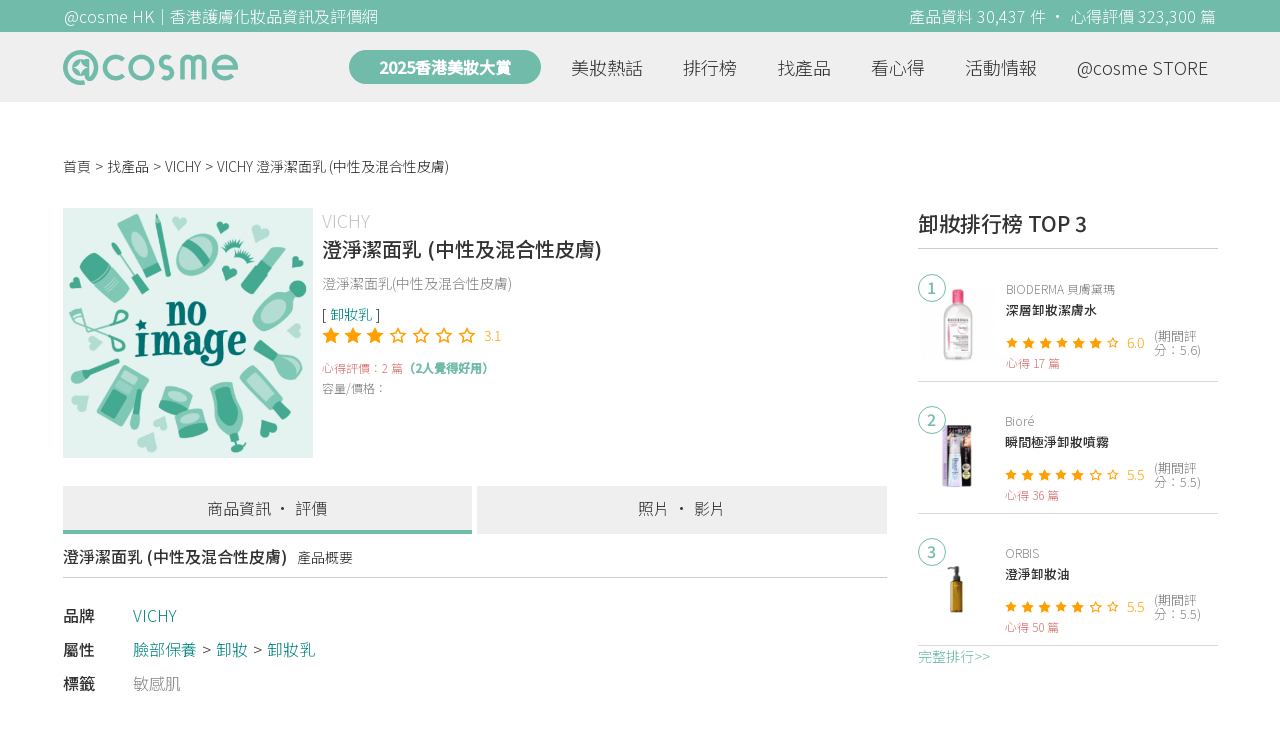

--- FILE ---
content_type: text/html; charset=utf-8
request_url: https://hk.cosme.net/products/111479
body_size: 9566
content:
<!DOCTYPE html><html><head><title>VICHY 澄淨潔面乳 (中性及混合性皮膚) 資訊及評價 | @cosme HK</title>
<meta name="description" content="VICHY 澄淨潔面乳 (中性及混合性皮膚)，最新2篇香港推薦心得評價，並有功效、用法、價錢、優惠等資訊。網友評價：可能因為我的膚質是混合偏油肌，所以我很少用洗面奶潔面，總覺得用洗面奶洗完面，效果不夠潔淨 但當我皮膚敏感，或者天氣太乾燥，面頰有點脫皮時，我就會拿出這支洗面奶出來用，它很溫和，用了...">
<meta name="keywords" content="vichy,澄淨潔面乳 (中性及混合性皮膚),心得,評價,功效,用法">
<link rel="canonical" href="https://hk.cosme.net/products/111479">
<meta property="og:title" content="VICHY 澄淨潔面乳 (中性及混合性皮膚) 資訊及評價 | @cosme HK">
<meta property="og:description" content="VICHY 澄淨潔面乳 (中性及混合性皮膚)，最新2篇香港推薦心得評價，並有功效、用法、價錢、優惠等資訊。網友評價：可能因為我的膚質是混合偏油肌，所以我很少用洗面奶潔面，總覺得用洗面奶洗完面，效果不夠潔淨  但當我皮膚敏感，或者天氣太乾燥，面頰有點脫皮時，我就會拿出這支洗面奶出來用，它很溫和，用了...">
<meta property="og:url" content="https://hk.cosme.net/products/111479">
<meta property="og:image" content="https://hk-web-production.s3.ap-east-1.amazonaws.com/packs/media/images/FB_600X300-5cdad85ba3904913852cce4c8a3940c2.png">
<meta property="og:type" content="website">
<meta name="viewport" content="width=device-width,initial-scale=1">
<meta name="image" content="https://hk-web-production.s3.ap-east-1.amazonaws.com/packs/media/images/FB_600X300-5cdad85ba3904913852cce4c8a3940c2.png"><link href="https://hk-web-production.s3.ap-east-1.amazonaws.com/packs/media/images/favicon-42883971783943b903caea7ba13f1a00.ico" rel="icon" type="image/x-icon" /><meta name="csrf-param" content="authenticity_token" />
<meta name="csrf-token" content="tuIG8vbkdS--s3D1MTjnbhmU2H52XRUnfjP0MI5a7IzTm5S5LjoQfz2QNCdVI116yhlxtRDPdZg6eNrr4xfFDQ" /><script type="application/ld+json">
  {"@context":"https://schema.org","@type":"Product","name":"澄淨潔面乳 (中性及混合性皮膚)","mpn":111479,"brand":{"@type":"Brand","name":"VICHY"},"image":"https://hk-web-production.s3.ap-east-1.amazonaws.com/packs/media/images/product_no_image-df1aa4dd13abb766784b8588b124dc36.png","aggregateRating":{"@type":"AggregateRating","bestRating":"7","reviewCount":2,"ratingValue":3.1},"review":{"@type":"Review","reviewRating":{"@type":"Rating","ratingValue":5,"bestRating":"7"},"author":{"@type":"Person","name":"Verna"},"reviewBody":"可能因為我的膚質是混合偏油肌，所以我很少用洗面奶潔面，總覺得用洗面奶洗完面，效果不夠潔淨  但當我皮膚敏感，或者天氣太乾燥，面頰有點脫皮時，我就會拿出這支洗面奶出來用，它很溫和，用了幾天，脫皮的情況就會好轉，而它的潔淨力其實也不錯，所以我覺得是看門口必備"}}
</script><link rel="stylesheet" media="all" href="https://hk-web-production.s3.ap-east-1.amazonaws.com/assets/application-04024382391bb910584145d8113cf35ef376b55d125bb4516cebeb14ce788597.css" /><link rel="stylesheet" media="screen" href="https://hk-web-production.s3.ap-east-1.amazonaws.com/packs/css/application-153f8065.css" /><!--Global site tag (gtag.js) - Google Analytics--><script async="" src="https://www.googletagmanager.com/gtag/js?id=G-4DRLM5CJ00"></script><script>window.dataLayer = window.dataLayer || [];
function gtag(){dataLayer.push(arguments);}
gtag('js', new Date());
gtag('config', 'G-4DRLM5CJ00');</script><script>!function(f,b,e,v,n,t,s){if(f.fbq)return;n=f.fbq=function(){n.callMethod?
n.callMethod.apply(n,arguments):n.queue.push(arguments)};
if(!f._fbq)f._fbq=n;n.push=n;n.loaded=!0;n.version='2.0';
n.queue=[];t=b.createElement(e);t.async=!0;
t.src=v;s=b.getElementsByTagName(e)[0];
s.parentNode.insertBefore(t,s)}(window, document,'script',
'https://connect.facebook.net/en_US/fbevents.js');
fbq('init', '505889786483780');
fbq('track', 'PageView');</script><noscript><img height="1" style="display:none" width="1"><src>https://www.facebook.com/tr?id=505889786483780&amp;ev=PageView&amp;noscript=1</src></img></noscript><script>var clicky_site_ids = clicky_site_ids || []; clicky_site_ids.push(101309902);</script><script async="" src="//static.getclicky.com/js"></script><script src="https://securepubads.g.doubleclick.net/tag/js/gpt.js"></script><script src="https://cdn.jsdelivr.net/npm/sweetalert2@10/dist/sweetalert2.all.min.js"></script><script src="https://ajax.googleapis.com/ajax/libs/jquery/3.6.0/jquery.min.js"></script><script src="https://cdnjs.cloudflare.com/ajax/libs/jqueryui/1.12.1/jquery-ui.min.js"></script><script src="https://hk-web-production.s3.ap-east-1.amazonaws.com/packs/js/application-98d06c38c30da68478cb.js"></script><div data-tags="19.HK Brands^19_3585,20.HK Product^20_111479,21.HK Product Type^21_223^21_223_233^21_223_233_286,22.HK Effect^22_720^22_720_721^22_720_721_592" id="urdmp-root" style="display:none;"></div><script>(function(i,s,o,g,r,a,m){i['urDmpObject']=r;i[r]=i[r]||function(){
(i[r].q=i[r].q||[]).push(arguments)},i[r].l=1*new Date();a=s.createElement(o),
m=s.getElementsByTagName(o)[0];a.async=1;a.src=g;m.parentNode.insertBefore(a,m);
})(window,document,'script','https://hk-web-production.s3.ap-east-1.amazonaws.com/urdmp/universal_hk.js','urdmp');

var uid = '';
urdmp('create','hk8c9240324ef613b1c838803c0519f2e',uid);
urdmp('send','pageview');</script></head><body><input class="d-none" id="download-tip" type="checkbox" /><header class="mobile-header fixed-top d-md-none"><input class="d-none" id="menu-open" type="checkbox" /><nav class="navbar flex-wrap no-gutters p-0 top-bg-color top-color"><div class="navbar-brand d-flex justify-content-center m-0 col text-center"><a class="d-inline-block" href="/"><img class="logo no-image" src="https://hk-web-production.s3.ap-east-1.amazonaws.com/packs/media/images/logo-4040fc7adb3a1fd3899ffa844137c00c.svg" /></a></div><label class="navbar-toggler position-absolute mb-0 p-0 d-md-none" for="menu-open"><span class="navbar-toggler-icon menu-btn"></span></label><div class="col-12 collapse"><ul class="list-group text-center"><li class="list-group-item"><a href="/">首頁</a></li><li class="annual-header-m"><a href="/best-cosme-awards/2025">2025香港美妝大賞</a></li><li class="list-group-item"><a href="/hotnews">美妝熱話</a></li><li class="list-group-item"><a href="/ranking">排行榜</a></li><li class="list-group-item"><div class="list-main-mobile-items"><span class="list-main-btn">找產品</span><span class="menu-arrow"></span><ul class="list-items"><li class="list-item"><a href="/brands">找品牌</a></li><li class="list-item"><a href="/products">找產品</a></li><li class="list-item"><a href="/effects">找效果</a></li><li class="list-item"><a href="/new-products">美妝新品</a></li></ul></div></li><li class="list-group-item"><div class="list-main-mobile-items"><span class="list-main-btn">看心得</span><span class="menu-arrow"></span><ul class="list-items"><li class="list-item"><a href="/new-reviews">最新心得</a></li><li class="list-item"><a href="/user-rankings">榮譽榜</a></li></ul></div></li><li class="list-group-item"><div class="list-main-mobile-items"><span class="list-main-btn">活動情報</span><ul class="list-items"><li class="list-item"><a href="/activities">品牌活動</a></li><li class="list-item"><a href="/activities/editor">編輯企劃</a></li></ul></div></li><li class="list-group-item"><a target="_blank" href="https://www.cosmestore.hk/">網上商店</a></li><hr class="hr" /><li class="list-group-item"><a target="_blank" href="https://hk.cosme.net/aboutus/">關於 @cosme HongKong</a></li><li class="list-group-item"><a target="_blank" href="https://hk.cosme.net/contact-us/">聯絡我們</a></li><li class="list-group-item" style="color: #333; background-color: #FBBC04;"><a data-turbolinks="false" data-download-app="" data-google-play-url="https://play.google.com/store/apps/details?id=jp.co.istyle.atcosme.goa&amp;referrer=utm_source%3DHK-homepage%26utm_medium%3DWeblog%26utm_campaign%3DHK-homepage" data-apple-url="https://apps.apple.com/app/apple-store/id1468439350?pt=833223&amp;ct=MMenu-DL&amp;mt=8" href="">用APP儲積分 即當現金使 >></a></li></ul></div><div class="backdrop"></div></nav></header><header class="d-none d-md-block"><nav class="navbar flex-wrap no-gutters p-0 top-bg-color top-color"><div class="header-title-layout"><div class="py-1 font-weight-light text-center">@cosme HK｜香港護膚化妝品資訊及評價網</div><div class="right-title">產品資料 30,437 件 · 心得評價 323,300 篇</div></div><div class="navbar-container col-12 nav-pc-bg-color nav-pc-color"><div class="container-md"><a href="/"><img class="logo-green no-image" src="https://hk-web-production.s3.ap-east-1.amazonaws.com/packs/media/images/logo-green-954fa4209d3d3d0336fc72f9f301e0fa.svg" /></a><ul class="list-group"><li class="annual-header"><a href="/best-cosme-awards/2025">2025香港美妝大賞</a></li><li class="list-group-item"><a class="item-menu" href="/hotnews">美妝熱話</a></li><li class="list-group-item"><a class="item-menu" href="/ranking">排行榜</a></li><li class="list-group-item"><div class="list-main-items">找產品<ul class="list-items"><li class="list-item"><a href="/brands">找品牌</a></li><li class="list-item"><a href="/products">找產品</a></li><li class="list-item"><a href="/effects">找效果</a></li><li class="list-item"><a href="/new-products">美妝新品</a></li></ul></div></li><li class="list-group-item"><div class="list-main-items">看心得<ul class="list-items"><li class="list-item"><a href="/new-reviews">最新心得</a></li><li class="list-item"><a href="/user-rankings">榮譽榜</a></li></ul></div></li><li class="list-group-item"><div class="list-main-items">活動情報<ul class="list-items"><li class="list-item"><a href="/activities">品牌活動</a></li><li class="list-item"><a href="/activities/editor">編輯企劃</a></li></ul></div></li><li class="list-group-item"><div class="list-main-items">@cosme STORE<ul class="list-items"><li class="list-item"><a href="/cosmestore">STORE 產品</a></li><li class="list-item"><a href="https://www.cosmestore.hk/">網上商店</a></li></ul></div></li></ul></div></div></nav></header><section class="ad-block section d-md-none d-md-none"><div class="gpt-ad iframe-rwd dfpCloseBtn topHeader ad650x150" data-gpt-dimensions="[[650, 100], [650, 150]]" data-gpt-div-id="div-gpt-ad-1629862047742-0" data-gpt-path="/7981851/hk-m-web-top_below_cosme" id="div-gpt-ad-1629862047742-0" style="max-width: 100%; width: 650px; min-height: 100px"></div></section><main class="main container-md"><nav aria-label="breadcrumb"><ol class="breadcrumb"><li class="breadcrumb-item"><a href="/">首頁</a></li><li class="breadcrumb-item"><a href="/products">找產品</a></li><li class="breadcrumb-item"><a href="/products?brand=3585">VICHY</a></li><li class="breadcrumb-item active"><span class="name line-clamp-1">VICHY 澄淨潔面乳 (中性及混合性皮膚)</span></li></ol></nav><div class="row no-gutters justify-content-between"><article class="col-left"><article class="product-main-block"><div class="product"><div class="img-block product-show-img-block pc"><img class="cover" alt="VICHY澄淨潔面乳 (中性及混合性皮膚)" src="https://hk-web-production.s3.ap-east-1.amazonaws.com/packs/media/images/product_no_image-df1aa4dd13abb766784b8588b124dc36.png" /></div><div class="details"><h1><a class="brand" href="/brands/3585">VICHY</a><div class="title">澄淨潔面乳 (中性及混合性皮膚)</div></h1><span class="subtitle">澄淨潔面乳(中性及混合性皮膚)</span><div class="mobile-img-block"><div class="img-block product-show-img-block mobile"><img class="cover" alt="VICHY澄淨潔面乳 (中性及混合性皮膚)" src="https://hk-web-production.s3.ap-east-1.amazonaws.com/packs/media/images/product_no_image-df1aa4dd13abb766784b8588b124dc36.png" /></div></div><div class="tags"><div class="tag"><a class="" href="/products?attribute=286">卸妝乳</a></div></div><div class="indexes"><i class="index star-full"></i><i class="index star-full"></i><i class="index star-full"></i><i class="index star-no"></i><i class="index star-no"></i><i class="index star-no"></i><i class="index star-no"></i><span class="value">3.1</span></div><div class="ranking-info-block"></div><div class="reviews">心得評價：2 篇<span>（2人覺得好用）</span></div><div class="description">容量/價格：</div></div></div><div class="product-navbar-block"><a class="navbar-item current-nav" href="/products/111479">商品資訊 · 評價</a><a class="navbar-item " href="/products/111479/media">照片 · 影片</a></div><div class="product-subdetail section"><div class="section-title"><div class="left-title">澄淨潔面乳 (中性及混合性皮膚)<span class="sub-tip">產品概要</span></div></div><div class="section-content"><div class="content-row"><label>品牌</label><div class="info"><a href="/products?brand=3585">VICHY</a></div></div><div class="content-row"><label>屬性</label><div class="info tag-list"><span><a class="" href="/products?attribute=223">臉部保養</a></span><span><a class="" href="/products?attribute=233">卸妝</a></span><span><a class="" href="/products?attribute=286">卸妝乳</a></span></div></div><div class="content-row"><label>標籤</label><div class="info separate-list"><span><a class="" href="/effects/592">敏感肌</a></span></div></div></div></div><section class="ad-block section d-md-none" style=""><div class="gpt-ad ad320x100" data-gpt-dimensions="[320, 100]" data-gpt-div-id="div-gpt-ad-1617021471340-0" data-gpt-path="/7981851/HK_Web_Banner_Mobile_Horizontal" id="div-gpt-ad-1617021471340-0" style="width: 320px;height: 100px"></div></section></article><section class="ad-block section d-none d-md-block"><div class="gpt-ad ad728x90" data-gpt-dimensions="[728, 90]" data-gpt-div-id="div-gpt-ad-1617021441110-0" data-gpt-path="/7981851/HK_Global_Web_PC_Horizontal" id="div-gpt-ad-1617021441110-0" style="width: 728px;height: 90px"></div></section><section class="section section-product-reviews"><div class="section-title"><div class="left-title"> 心得評價<span class="tip"></span>2 篇<span class="d-none d-md-block subtitle"><span class="green-tip">(2 人覺得好用)</span><span class="tips-note" title="「覺得好用」是指給予5分或以上的網友 ">?</span></span></div><div class="right-title">精選排序</div></div><div class="section-content"><div class="product-review-list"><div class="product-review-block"><div class="content-block-container"><div class="content-title-block"><div class="content-title">Verna - <a data-ga="true" data-location="content-心得評價" data-product-id="111479" data-direct-to="產品-商品資訊" href="/products/111479">VICHY 澄淨潔面乳 (中性及混合性皮膚)</a></div></div><div class="name"><img class="avatar" src="https://cosme-global-production.s3.amazonaws.com/uploads/user_image/file/79938/small_10970.jpg" /></div><div class="details"><div class="name">Verna</div><div class="info"><span class="label">年齡</span><span class="value">38</span><span class="label">膚質</span><span class="value">混合肌</span><span class="label">心得篇數</span><span class="value">426</span></div></div><div class="indexes"><i class="star-full index"></i><i class="star-full index"></i><i class="star-full index"></i><i class="star-full index"></i><i class="star-full index"></i><i class="star-no index"></i><i class="star-no index"></i><span class="value">5</span></div><div class="content-desc-block"><div class="content-desc"><a class="content" data-ga="true" data-location="content-心得評價" data-direct-to="單篇心得" data-review-id="1323784" href="/products/111479/reviews/1323784"><div class="content-detail line-clamp-4" data-rid="1323784">可能因為我的膚質是混合偏油肌，所以我很少用洗面奶潔面，總覺得用洗面奶洗完面，效果不夠潔淨  但當我皮膚敏感，或者天氣太乾燥，面頰有點脫皮時，我就會拿出這支洗面奶出來用，它很溫和，用了幾天，脫皮的情況就會好轉，而它的潔淨力其實也不錯，所以我覺得是看門口必備</div><span class="more-content" id="1323784more-content"><span>看全文</span>>></span></a><div class="time-info"><span class="time">2022.06.10 發表</span><span class="likes"><i class="heart"></i>0</span></div></div></div></div><a class="review-content-image" data-ga="true" data-location="content-心得評價" data-direct-to="單篇心得" data-review-id="1323784" href="/products/111479/reviews/1323784"><div alt="Verna - VICHY 澄淨潔面乳 (中性及混合性皮膚) 評論圖" class="review-img-bg" style="background: url(https://cosme-global-production.s3-ap-southeast-1.amazonaws.com/uploads/cosme_global/review_image/1524833/_340x240_20220610041653.jpg) no-repeat center; background-size: cover;"></div></a></div><div class="product-review-block"><div class="content-block-container"><div class="content-title-block"><div class="content-title">Circlecyy20 - <a data-ga="true" data-location="content-心得評價" data-product-id="111479" data-direct-to="產品-商品資訊" href="/products/111479">VICHY 澄淨潔面乳 (中性及混合性皮膚)</a></div></div><div class="name"><img class="avatar" src="https://cosme-global-production.s3-ap-southeast-1.amazonaws.com/uploads/cosme_global/user_image/646899/1/_150x150_646899_dedd53caf260efef.jpeg" /></div><div class="details"><div class="name">Circlecyy20</div><div class="info"><span class="label">年齡</span><span class="value">27</span><span class="label">膚質</span><span class="value">中性肌</span><span class="label">心得篇數</span><span class="value">1087</span></div></div><div class="indexes"><i class="star-full index"></i><i class="star-full index"></i><i class="star-full index"></i><i class="star-full index"></i><i class="star-full index"></i><i class="star-no index"></i><i class="star-no index"></i><span class="value">5</span></div><div class="content-desc-block"><div class="content-desc"><a class="content" data-ga="true" data-location="content-心得評價" data-direct-to="單篇心得" data-review-id="1436071" href="/products/111479/reviews/1436071"><div class="content-detail line-clamp-4" data-rid="1436071">天氣乾淨而起乾紋既時候會用 因為用完皮膚都唔會拉扯 唔乾得黎就做到基本清潔</div><span class="more-content" id="1436071more-content"><span>看全文</span>>></span></a><div class="time-info"><span class="time">2024.03.11 發表</span><span class="likes"><i class="heart"></i>0</span></div></div></div></div></div></div><div class="d-md-none"></div><div class="d-none d-md-block"></div></div></section><section class="section"><div class="share-btns-block"><span class="tip"> 欲看更多心得請下載@cosme App，<br /> 關注品牌，可即時收到品牌最新報導和豐富的好康活動通知喔～</span><a class="btn apple" href="https://apps.apple.com/app/apple-store/id1468439350?pt=833223&amp;ct=HK-homepage&amp;mt=8"><span><svg aria-hidden="true" data-icon="apple" data-prefix="fab" focusable="false" role="img" viewbox="0 0 384 512" xmlns="http://www.w3.org/2000/svg"><path d="M318.7 268.7c-.2-36.7 16.4-64.4 50-84.8-18.8-26.9-47.2-41.7-84.7-44.6-35.5-2.8-74.3 20.7-88.5 20.7-15 0-49.4-19.7-76.4-19.7C63.3 141.2 4 184.8 4 273.5q0 39.3 14.4 81.2c12.8 36.7 59 126.7 107.2 125.2 25.2-.6 43-17.9 75.8-17.9 31.8 0 48.3 17.9 76.4 17.9 48.6-.7 90.4-82.5 102.6-119.3-65.2-30.7-61.7-90-61.7-91.9zm-56.6-164.2c27.3-32.4 24.8-61.9 24-72.5-24.1 1.4-52 16.4-67.9 34.9-17.5 19.8-27.8 44.3-25.6 71.9 26.1 2 49.9-11.4 69.5-34.3z" fill="currentColor"></path></svg>Apple Store</span></a><a class="btn google-play" href="https://play.google.com/store/apps/details?id=jp.co.istyle.atcosme.goa&amp;referrer=utm_source%3DHK-homepage%26utm_medium%3DWeblog%26utm_campaign%3DHK-homepage"><span><svg aria-hidden="true" data-icon="google-play" data-prefix="fab" focusable="false" role="img" viewbox="0 0 512 512" xmlns="http://www.w3.org/2000/svg"><path d="M325.3 234.3L104.6 13l280.8 161.2-60.1 60.1zM47 0C34 6.8 25.3 19.2 25.3 35.3v441.3c0 16.1 8.7 28.5 21.7 35.3l256.6-256L47 0zm425.2 225.6l-58.9-34.1-65.7 64.5 65.7 64.5 60.1-34.1c18-14.3 18-46.5-1.2-60.8zM104.6 499l280.8-161.2-60.1-60.1L104.6 499z" fill="currentColor"></path></svg>Google Play</span></a></div></section><div class="product-show-bottom"><div class="section"><div class="section-title">好評5星以上卸妝乳推薦</div><div class="carousel slide" data-interval="10000000" data-ride="carousel" id="awesome-product-carousel"><div class="carousel-inner"><div class="carousel-item active"><div class="awesome-product-items"><div class="awesome-product-card"><a class="product-image" href="/products/104072"><img class="cover" alt="MINON AminoMoist輕柔卸妝潔面乳" src="https://cosme-global-production.s3.amazonaws.com/uploads/product_sku_image/104072/130615/86434/medium_130615_86434.jpg" /></a><a class="brand-name" href="/brands/3297">MINON AminoMoist</a><a class="product-name line-clamp-2" href="/products/104072">輕柔卸妝潔面乳</a><div class="product-score"><i class="index star-full"></i><i class="index star-full"></i><i class="index star-full"></i><i class="index star-full"></i><i class="index star-full"></i><i class="index star-no"></i><i class="index star-no"></i><span class="value">5.1</span></div><div class="product-review-count"><a href="/products/104072">50篇心得</a></div><div class="price-display-text">HK$148</div></div><div class="awesome-product-card"><a class="product-image" href="/products/151575"><img class="cover" alt="CeraVe溫和洗卸二合一潔膚露" src="https://cosme-global-production.s3.amazonaws.com/uploads/product_sku_image/151575/215069/218526/medium_215069_202508280606.png" /></a><a class="brand-name" href="/brands/4667">CeraVe</a><a class="product-name line-clamp-2" href="/products/151575">溫和洗卸二合一潔膚露</a><div class="product-score"><i class="index star-full"></i><i class="index star-full"></i><i class="index star-full"></i><i class="index star-full"></i><i class="index star-full"></i><i class="index star-no"></i><i class="index star-no"></i><span class="value">5.5</span></div><div class="product-review-count"><a href="/products/151575">53篇心得</a></div><div class="price-display-text"></div></div><div class="awesome-product-card"><a class="product-image" href="/products/109110"><img class="cover" alt="philosophy3合1潔面乳" src="https://cosme-global-production.s3.amazonaws.com/uploads/product_sku_image/109110/136929/87619/medium_136929_87619.jpg" /></a><a class="brand-name" href="/brands/3550">philosophy</a><a class="product-name line-clamp-2" href="/products/109110">3合1潔面乳</a><div class="product-score"><i class="index star-full"></i><i class="index star-full"></i><i class="index star-full"></i><i class="index star-full"></i><i class="index star-half"></i><i class="index star-no"></i><i class="index star-no"></i><span class="value">4.6</span></div><div class="product-review-count"><a href="/products/109110">19篇心得</a></div><div class="price-display-text">HK$325</div></div><div class="awesome-product-card"><a class="product-image" href="/products/96447"><img class="cover" alt="Avene修護潔面乳" src="https://cosme-global-production.s3.amazonaws.com/uploads/product_sku_image/96447/117910/79633/medium_117910_79633.jpg" /></a><a class="brand-name" href="/brands/3124">Avene</a><a class="product-name line-clamp-2" href="/products/96447">修護潔面乳</a><div class="product-score"><i class="index star-full"></i><i class="index star-full"></i><i class="index star-full"></i><i class="index star-full"></i><i class="index star-no"></i><i class="index star-no"></i><i class="index star-no"></i><span class="value">4.0</span></div><div class="product-review-count"><a href="/products/96447">15篇心得</a></div><div class="price-display-text">HK$264</div></div></div></div><div class="carousel-item"><div class="awesome-product-items"><div class="awesome-product-card"><a class="product-image" href="/products/102622"><img class="cover" alt="COVERMARK全效修護卸妝乳" src="https://cosme-global-production.s3.amazonaws.com/uploads/product_sku_image/102622/128143/85280/medium_128143_85280.jpg" /></a><a class="brand-name" href="/brands/3223">COVERMARK</a><a class="product-name line-clamp-2" href="/products/102622">全效修護卸妝乳</a><div class="product-score"><i class="index star-full"></i><i class="index star-full"></i><i class="index star-full"></i><i class="index star-full"></i><i class="index star-no"></i><i class="index star-no"></i><i class="index star-no"></i><span class="value">4.5</span></div><div class="product-review-count"><a href="/products/102622">13篇心得</a></div><div class="price-display-text"></div></div><div class="awesome-product-card"><a class="product-image" href="/products/109722"><img class="cover" alt="1028深層潔淨卸妝乳" src="https://hk-web-production.s3.ap-east-1.amazonaws.com/packs/media/images/product_no_image-df1aa4dd13abb766784b8588b124dc36.png" /></a><a class="brand-name" href="/brands/3498">1028</a><a class="product-name line-clamp-2" href="/products/109722">深層潔淨卸妝乳</a><div class="product-score"><i class="index star-full"></i><i class="index star-full"></i><i class="index star-half"></i><i class="index star-no"></i><i class="index star-no"></i><i class="index star-no"></i><i class="index star-no"></i><span class="value">2.9</span></div><div class="product-review-count"><a href="/products/109722">8篇心得</a></div><div class="price-display-text"></div></div><div class="awesome-product-card"><a class="product-image" href="/products/97368"><img class="cover" alt="CLARINS溫和清潔乳(乾性或中性)" src="https://cosme-global-production.s3.amazonaws.com/uploads/product_sku_image/97368/119326/80552/medium_119326_80552.jpg" /></a><a class="brand-name" href="/brands/3142">CLARINS</a><a class="product-name line-clamp-2" href="/products/97368">溫和清潔乳(乾性或中性)</a><div class="product-score"><i class="index star-full"></i><i class="index star-full"></i><i class="index star-full"></i><i class="index star-full"></i><i class="index star-no"></i><i class="index star-no"></i><i class="index star-no"></i><span class="value">4.0</span></div><div class="product-review-count"><a href="/products/97368">7篇心得</a></div><div class="price-display-text">HK$240</div></div><div class="awesome-product-card"><a class="product-image" href="/products/112125"><img class="cover" alt="Neutrogena深層卸妝乳" src="https://hk-web-production.s3.ap-east-1.amazonaws.com/packs/media/images/product_no_image-df1aa4dd13abb766784b8588b124dc36.png" /></a><a class="brand-name" href="/brands/3598">Neutrogena</a><a class="product-name line-clamp-2" href="/products/112125">深層卸妝乳</a><div class="product-score"><i class="index star-full"></i><i class="index star-full"></i><i class="index star-full"></i><i class="index star-full"></i><i class="index star-no"></i><i class="index star-no"></i><i class="index star-no"></i><span class="value">4.0</span></div><div class="product-review-count"><a href="/products/112125">7篇心得</a></div><div class="price-display-text">HK$95.9</div></div></div></div><div class="carousel-item"><div class="awesome-product-items"><div class="awesome-product-card"><a class="product-image" href="/products/106289"><img class="cover" alt="APIVITA甘菊蜂蜜3合1潔面乳" src="https://hk-web-production.s3.ap-east-1.amazonaws.com/packs/media/images/product_no_image-df1aa4dd13abb766784b8588b124dc36.png" /></a><a class="brand-name" href="/brands/3519">APIVITA</a><a class="product-name line-clamp-2" href="/products/106289">甘菊蜂蜜3合1潔面乳</a><div class="product-score"><i class="index star-full"></i><i class="index star-full"></i><i class="index star-full"></i><i class="index star-full"></i><i class="index star-no"></i><i class="index star-no"></i><i class="index star-no"></i><span class="value">4.0</span></div><div class="product-review-count"><a href="/products/106289">6篇心得</a></div><div class="price-display-text"></div></div><div class="awesome-product-card"><a class="product-image" href="/products/98417"><img class="cover" alt="ESTEE LAUDER淨顏卸妝乳" src="https://cosme-global-production.s3.amazonaws.com/uploads/product_sku_image/98417/121179/81457/medium_121179_81457.jpg" /></a><a class="brand-name" href="/brands/3151">ESTEE LAUDER</a><a class="product-name line-clamp-2" href="/products/98417">淨顏卸妝乳</a><div class="product-score"><i class="index star-full"></i><i class="index star-full"></i><i class="index star-full"></i><i class="index star-no"></i><i class="index star-no"></i><i class="index star-no"></i><i class="index star-no"></i><span class="value">3.1</span></div><div class="product-review-count"><a href="/products/98417">6篇心得</a></div><div class="price-display-text">HK$310</div></div><div class="awesome-product-card"><a class="product-image" href="/products/118646"><img class="cover" alt="SANA豆乳美肌豆乳美肌卸妝乳" src="https://hk-web-production.s3.ap-east-1.amazonaws.com/packs/media/images/product_no_image-df1aa4dd13abb766784b8588b124dc36.png" /></a><a class="brand-name" href="/brands/3431">SANA豆乳美肌</a><a class="product-name line-clamp-2" href="/products/118646">豆乳美肌卸妝乳</a><div class="product-score"><i class="index star-full"></i><i class="index star-full"></i><i class="index star-full"></i><i class="index star-full"></i><i class="index star-no"></i><i class="index star-no"></i><i class="index star-no"></i><span class="value">4.0</span></div><div class="product-review-count"><a href="/products/118646">5篇心得</a></div><div class="price-display-text">HK$105</div></div><div class="awesome-product-card"><a class="product-image" href="/products/130786"><img class="cover" alt="factiv離子保濕淨膚乳" src="https://cosme-global-production.s3.amazonaws.com/uploads/product_sku_image/130786/171373/179761/medium_171373_202211170751.png" /></a><a class="brand-name" href="/brands/4417">factiv</a><a class="product-name line-clamp-2" href="/products/130786">離子保濕淨膚乳</a><div class="product-score"><i class="index star-full"></i><i class="index star-full"></i><i class="index star-full"></i><i class="index star-full"></i><i class="index star-no"></i><i class="index star-no"></i><i class="index star-no"></i><span class="value">4.4</span></div><div class="product-review-count"><a href="/products/130786">4篇心得</a></div><div class="price-display-text">HK$215</div></div></div></div></div><ol class="carousel-indicators"><li class="indicator active" data-slide-to="0" data-target="#awesome-product-carousel"></li><li class="indicator" data-slide-to="1" data-target="#awesome-product-carousel"></li><li class="indicator" data-slide-to="2" data-target="#awesome-product-carousel"></li></ol><a class="carousel-control-prev" role="button" data-slide="prev" href="#awesome-product-carousel"><span aria-hidden="true" class="arrow-left-white"></span><span class="sr-only">Previous</span></a><a class="carousel-control-next" role="button" data-slide="next" href="#awesome-product-carousel"><span aria-hidden="true" class="arrow-right-white"></span><span class="sr-only">Next</span></a></div></div><div class="section"><div class="section-title">其他 VICHY 推薦產品<a class="section-more" href="/brands/3585">看全部<div class="arrow-right"></div></a></div><div class="product-list"><div class="product-block"><div class="img-block"><a data-ga="true" data-location="content-其他推薦產品" data-product-id="112399" data-direct-to="產品-商品資訊" href="/products/112399"><img class="cover" alt="VICHYMineral 89 火山礦物能量精華" src="https://cosme-global-production.s3.amazonaws.com/uploads/product_sku_image/112399/140501/87941/medium_140501_87941.jpg" /></a></div><div class="details"><a class="brand" data-ga="true" data-location="content-其他推薦產品" data-brand-id="3585" data-direct-to="品牌-品牌首頁" href="/brands/3585">VICHY</a><a class="title line-clamp-2" data-ga="true" data-location="content-其他推薦產品" data-product-id="112399" data-direct-to="產品-商品資訊" href="/products/112399">Mineral 89 火山礦物能量精華</a><div class="tags"><div class="tag"><a class="" href="/products?attribute=261">精華</a></div></div><div class="indexes"><i class="index star-full"></i><i class="index star-full"></i><i class="index star-full"></i><i class="index star-full"></i><i class="index star-half"></i><i class="index star-no"></i><i class="index star-no"></i><span class="value">4.9</span></div><div class="reviews">心得評價：41 篇</div><div class="description"></div></div></div></div></div><div class="section"><div class="section-title">特別企劃與試用活動<a class="section-more" href="/activities">看全部<div class="arrow-right"></div></a></div><div class="section-content"><div class="d-md-none"><div class="activity-main-list"><a class="activity-block activity-main-block" data-turbolinks="false" data-ga="true" data-location="content-特別企劃與試用活動" data-activity-id="645" data-direct-to="品牌-特別企劃" href="/activities/645"><div class="img-block"><img class="cover" src="https://flipa-production.s3.amazonaws.com/uploads/activity_image/1622/500x350.jpg" /></div><div class="title line-clamp-2">Biore 全港首創 瞬間極淨卸妝噴霧，省時方便，卸妝從此 Hands-Free!</div></a></div></div><div class="d-none d-md-block"><div class="activity-main-list"><a class="activity-block activity-main-block" data-turbolinks="false" data-ga="true" data-location="content-特別企劃與試用活動" data-activity-id="646" data-direct-to="品牌-特別企劃" href="/activities/646"><div class="img-block"><img class="cover" src="https://flipa-production.s3.amazonaws.com/uploads/activity_image/1623/500x350.jpg" /></div><div class="title line-clamp-2">【7折優惠】Yves Rocher 法國植萃科研，淨化及豐盈1+1，重塑法式蓬鬆感秀髮！</div></a><a class="activity-block activity-main-block" data-turbolinks="false" data-ga="true" data-location="content-特別企劃與試用活動" data-activity-id="647" data-direct-to="品牌-特別企劃" href="/activities/647"><div class="img-block"><img class="cover" src="https://flipa-production.s3.amazonaws.com/uploads/activity_image/1624/500x350.jpg" /></div><div class="title line-clamp-2">【限時優惠】SOFINA iP 全效透潤調肌精華液，抗糖減黃、重塑水光透亮肌</div></a><a class="activity-block activity-main-block" data-turbolinks="false" data-ga="true" data-location="content-特別企劃與試用活動" data-activity-id="648" data-direct-to="品牌-特別企劃" href="/activities/648"><div class="img-block"><img class="cover" src="https://flipa-production.s3.amazonaws.com/uploads/activity_image/1625/500x350_2.jpg" /></div><div class="title line-clamp-2">【限時體驗】 M·A·C Powder Kiss 唇膏POP UP，免費分析個人色彩，尋找你的命定唇色！</div></a></div></div></div></div></div><section class="ad-block section d-md-none d-md-none adStickyBottom adPrdM"><div class="gpt-ad iframe-rwd dfpCloseBtn ad600x120" data-gpt-dimensions="[600, 120]" data-gpt-div-id="div-gpt-ad-1629350498880-0" data-gpt-path="/7981851/hk-m-web-bottom_product_page" id="div-gpt-ad-1629350498880-0"></div></section></article><aside class="col-right"><div class="d-none d-md-block"><section class="section section-ranking section-side-ranking"><div class="section-title">卸妝排行榜 TOP 3</div><div class="section-content"><div class="hotranking-main-list side-ranking"><div class="hotranking-main-block"><div class="img-block"><i class="number">1</i><a data-ga="true" data-location="sidebar-排行榜" data-product-id="97053" data-direct-to="產品-商品資訊" href="/products/97053"><img class="cover" alt="BIODERMA 貝膚黛瑪深層卸妝潔膚水" src="https://cosme-global-production.s3.amazonaws.com/uploads/product_sku_image/97053/118851/80199/medium_118851_80199.jpg" /></a></div><div class="details"><a class="brand" data-ga="true" data-location="sidebar-排行榜" data-brand-id="3136" data-direct-to="品牌-品牌首頁" href="/brands/3136">BIODERMA 貝膚黛瑪</a><a class="title line-clamp-2" data-ga="true" data-location="sidebar-排行榜" data-product-id="97053" data-direct-to="產品-商品資訊" href="/products/97053">深層卸妝潔膚水</a><div class="indexes"><i class="index star-full"></i><i class="index star-full"></i><i class="index star-full"></i><i class="index star-full"></i><i class="index star-full"></i><i class="index star-full"></i><i class="index star-no"></i><span class="value">6.0</span><span class="after">(期間評分：5.6)</span></div><div class="reviews">心得 17 篇</div></div></div><div class="hotranking-main-block"><div class="img-block"><i class="number">2</i><a data-ga="true" data-location="sidebar-排行榜" data-product-id="153890" data-direct-to="產品-商品資訊" href="/products/153890"><img class="cover" alt="Bioré瞬間極淨卸妝噴霧" src="https://cosme-global-production.s3.amazonaws.com/uploads/product_sku_image/153890/220052/222852/medium_220052_202512100503.png" /></a></div><div class="details"><a class="brand" data-ga="true" data-location="sidebar-排行榜" data-brand-id="3126" data-direct-to="品牌-品牌首頁" href="/brands/3126">Bioré</a><a class="title line-clamp-2" data-ga="true" data-location="sidebar-排行榜" data-product-id="153890" data-direct-to="產品-商品資訊" href="/products/153890">瞬間極淨卸妝噴霧</a><div class="indexes"><i class="index star-full"></i><i class="index star-full"></i><i class="index star-full"></i><i class="index star-full"></i><i class="index star-full"></i><i class="index star-no"></i><i class="index star-no"></i><span class="value">5.5</span><span class="after">(期間評分：5.5)</span></div><div class="reviews">心得 36 篇</div></div></div><div class="hotranking-main-block"><div class="img-block"><i class="number">3</i><a data-ga="true" data-location="sidebar-排行榜" data-product-id="152632" data-direct-to="產品-商品資訊" href="/products/152632"><img class="cover" alt="ORBIS澄淨卸妝油" src="https://cosme-global-production.s3.amazonaws.com/uploads/product_sku_image/152632/217599/220970/medium_217599_202510240359.png" /></a></div><div class="details"><a class="brand" data-ga="true" data-location="sidebar-排行榜" data-brand-id="3515" data-direct-to="品牌-品牌首頁" href="/brands/3515">ORBIS</a><a class="title line-clamp-2" data-ga="true" data-location="sidebar-排行榜" data-product-id="152632" data-direct-to="產品-商品資訊" href="/products/152632">澄淨卸妝油</a><div class="indexes"><i class="index star-full"></i><i class="index star-full"></i><i class="index star-full"></i><i class="index star-full"></i><i class="index star-full"></i><i class="index star-no"></i><i class="index star-no"></i><span class="value">5.5</span><span class="after">(期間評分：5.5)</span></div><div class="reviews">心得 50 篇</div></div></div></div></div><div class="section-more"><a href="/ranking/233">完整排行&gt;&gt;</a></div></section><div class="ad300x600 d-none d-md-block"><div class="gpt-ad" data-gpt-dimensions="[300, 600]" data-gpt-div-id="div-gpt-ad-1616999008937-0" data-gpt-path="/7981851/HK_Web_Mega_Banner_vertical" id="div-gpt-ad-1616999008937-0"></div></div><section class="section"><div class="section-title"> 活動情報<a class="section-more" href="/activities"> 看更多<div class="arrow-right"></div></a></div><div class="section-content"><div class="activity-aside-block"><div class="img-block"><a data-ga="true" data-location="sidebar-活動情報" data-activity-id="648" data-direct-to="品牌-特別企劃" href="/activities/648"><img class="cover" src="https://flipa-production.s3.amazonaws.com/uploads/activity_image/1625/500x350_2.jpg" /></a></div><div class="details"><a class="title" href="/activities/648">【限時體驗】 M·A·C Powder Kiss 唇膏POP UP，免費分析個人色彩，尋找你的命定唇色！</a></div></div><div class="activity-aside-block"><div class="img-block"><a data-ga="true" data-location="sidebar-活動情報" data-activity-id="646" data-direct-to="品牌-特別企劃" href="/activities/646"><img class="cover" src="https://flipa-production.s3.amazonaws.com/uploads/activity_image/1623/500x350.jpg" /></a></div><div class="details"><a class="title" href="/activities/646">【7折優惠】Yves Rocher 法國植萃科研，淨化及豐盈1+1，重塑法式蓬鬆感秀髮！</a><div class="info"></div></div></div><div class="activity-aside-block"><div class="img-block"><a data-ga="true" data-location="sidebar-活動情報" data-activity-id="647" data-direct-to="品牌-特別企劃" href="/activities/647"><img class="cover" src="https://flipa-production.s3.amazonaws.com/uploads/activity_image/1624/500x350.jpg" /></a></div><div class="details"><a class="title" href="/activities/647">【限時優惠】SOFINA iP 全效透潤調肌精華液，抗糖減黃、重塑水光透亮肌</a><div class="info"></div></div></div><div class="activity-aside-block"><div class="img-block"><a data-ga="true" data-location="sidebar-活動情報" data-activity-id="645" data-direct-to="品牌-特別企劃" href="/activities/645"><img class="cover" src="https://flipa-production.s3.amazonaws.com/uploads/activity_image/1622/500x350.jpg" /></a></div><div class="details"><a class="title" href="/activities/645">Biore 全港首創 瞬間極淨卸妝噴霧，省時方便，卸妝從此 Hands-Free!</a><div class="info"></div></div></div><div class="activity-aside-block"><div class="img-block"><a data-ga="true" data-location="sidebar-活動情報" data-activity-id="642" data-direct-to="品牌-特別企劃" href="/activities/642"><img class="cover" src="https://flipa-production.s3.amazonaws.com/uploads/activity_image/1619/500x350.jpg" /></a></div><div class="details"><a class="title" href="/activities/642">心動注意！韓國 NO.1 醫美品牌 medicube 夢幻聯乘 My Melody！張員瑛同款美容儀強勢登陸@cosme旗艦店！</a><div class="info"></div></div></div></div></section></div></aside></div></main><footer class="footer footer-bg-color footer-color"><div class="container-md"><div class="row no-gutters justify-content-between"><div class="col-left d-none d-md-flex"><div class="logo-green"></div><div class="categories-block col d-flex flex-column"><div class="category-block"><h6 class="category-name"><a href="/hotnews">美妝熱話</a></h6></div><div class="category-block"><h6 class="category-name"><a href="/ranking">排行榜</a></h6><ul class="category-list"><li class="category-list-item"><a href="/best-cosme-awards/archive">美妝大賞</a></li></ul></div><div class="category-block"><h6 class="category-name"><a href="/products">找產品</a></h6></div><div class="category-block"><h6 class="category-name">活動情報</h6><ul class="category-list"><li class="category-list-item"><a href="/activities">品牌活動</a></li><li class="category-list-item"><a href="/activities/editor">編輯企劃</a></li></ul></div></div><div class="categories-block col d-flex flex-column"><div class="category-block"><h6 class="category-name">聯絡我們</h6><ul class="category-list"><li class="category-list-item"><a target="_blank" href="https://hk.cosme.net/aboutus/">關於 @cosme HongKong</a></li><li class="category-list-item"><a target="_blank" href="https://hk.cosme.net/at-cosme-hk-mobile-app/">下載免費App</a></li><li class="category-list-item"><a target="_blank" href="https://hk.cosme.net/contact-us/">聯絡我們</a></li><li class="category-list-item"><a target="_blank" href="https://hk.cosme.net/regulations/privacy">隱私權聲明</a></li><li class="category-list-item"><a target="_blank" href="https://hk.cosme.net/operational_policy">營運方針</a></li><li class="category-list-item"><a target="_blank" href="https://hk.cosme.net/review_policy">心得資料庫營運方針</a></li><li class="category-list-item"><a target="_blank" href="https://hk.cosme.net/trial_recipe">試用資格攻略</a></li><li class="category-list-item"><a target="_blank" href="https://hk.cosme.net/score_instruction">@cosme指數說明                  </a></li></ul></div></div><div class="categories-block col d-flex flex-column"><div class="category-block"><h6 class="category-name">Follow Us</h6><ul class="category-list"><li class="category-list-item"><a target="_blank" href="https://www.facebook.com/atcosmeHK/">Facebook</a></li><li class="category-list-item"><a target="_blank" href="https://www.instagram.com/at_cosmehk/">Instagram</a></li></ul></div></div></div><div class="col-right col"><form action="/subscribe/register_email" accept-charset="UTF-8" method="post"><input type="hidden" name="authenticity_token" value="MifhYXcXsL8n5-wE46tPQbJL9YcdWeHPk_qMnE6OMPNMxrYgSYC1PDS6qmb-gU5gJIHdVt_zA1dgf8HfY8_xJA" /><div class="form-group"><label class="form-label form-label-color" for="email">緊貼最新消息</label><input class="form-control form-control-color" placeholder="輸入電子郵件" type="email" name="email" id="email" /></div><input type="submit" name="commit" value="SEND" class="btn send-mail-btn" data-disable-with="SEND" /></form></div></div></div><div class="share-btns d-md-none"><a target="_blank" class="facebook-btn" href="https://www.facebook.com/atcosmeHK/"></a><a target="_blank" class="instagram-btn" href="https://www.instagram.com/at_cosmehk/"></a></div><div class="down-block down-bg-color down-color">copyright©istyle,inc.</div></footer></body></html>

--- FILE ---
content_type: text/html; charset=utf-8
request_url: https://www.google.com/recaptcha/api2/aframe
body_size: 269
content:
<!DOCTYPE HTML><html><head><meta http-equiv="content-type" content="text/html; charset=UTF-8"></head><body><script nonce="qQJ_U6xSm41Kn0SXNOypCQ">/** Anti-fraud and anti-abuse applications only. See google.com/recaptcha */ try{var clients={'sodar':'https://pagead2.googlesyndication.com/pagead/sodar?'};window.addEventListener("message",function(a){try{if(a.source===window.parent){var b=JSON.parse(a.data);var c=clients[b['id']];if(c){var d=document.createElement('img');d.src=c+b['params']+'&rc='+(localStorage.getItem("rc::a")?sessionStorage.getItem("rc::b"):"");window.document.body.appendChild(d);sessionStorage.setItem("rc::e",parseInt(sessionStorage.getItem("rc::e")||0)+1);localStorage.setItem("rc::h",'1768726395694');}}}catch(b){}});window.parent.postMessage("_grecaptcha_ready", "*");}catch(b){}</script></body></html>

--- FILE ---
content_type: application/javascript; charset=utf-8
request_url: https://fundingchoicesmessages.google.com/f/AGSKWxVY629QKkHao6VAodHw0wJitVqqXyG3dRb5m80iDuS4YRvkcdBieNRtoDOmz2qd1TPFNxgsKNRRZp8VleiNDdo8cKc5r1IxwmCx96Fa-HfERKpgxF2u-0GGVqvqS13CdmQmYdKu?fccs=W251bGwsbnVsbCxudWxsLG51bGwsbnVsbCxudWxsLFsxNzY4NzI2MzkzLDY2MTAwMDAwMF0sbnVsbCxudWxsLG51bGwsW251bGwsWzddXSwiaHR0cHM6Ly9oay5jb3NtZS5uZXQvcHJvZHVjdHMvMTExNDc5IixudWxsLFtbOCwiTTlsa3pVYVpEc2ciXSxbOSwiZW4tVVMiXSxbMTksIjIiXSxbMTcsIlswXSJdLFsyNCwiIl0sWzI1LCJbWzMxMDYxNjkxLDMxMDYxNjkyXV0iXSxbMjksImZhbHNlIl1dXQ
body_size: -234
content:
if (typeof __googlefc.fcKernelManager.run === 'function') {"use strict";this.default_ContributorServingResponseClientJs=this.default_ContributorServingResponseClientJs||{};(function(_){var window=this;
try{
var OH=function(a){this.A=_.t(a)};_.u(OH,_.J);var PH=_.Zc(OH);var QH=function(a,b,c){this.B=a;this.params=b;this.j=c;this.l=_.F(this.params,4);this.o=new _.bh(this.B.document,_.O(this.params,3),new _.Og(_.Ok(this.j)))};QH.prototype.run=function(){if(_.P(this.params,10)){var a=this.o;var b=_.ch(a);b=_.Jd(b,4);_.gh(a,b)}a=_.Pk(this.j)?_.Xd(_.Pk(this.j)):new _.Zd;_.$d(a,9);_.F(a,4)!==1&&_.H(a,4,this.l===2||this.l===3?1:2);_.Dg(this.params,5)&&(b=_.O(this.params,5),_.fg(a,6,b));return a};var RH=function(){};RH.prototype.run=function(a,b){var c,d;return _.v(function(e){c=PH(b);d=(new QH(a,c,_.A(c,_.Nk,2))).run();return e.return({ia:_.L(d)})})};_.Rk(8,new RH);
}catch(e){_._DumpException(e)}
}).call(this,this.default_ContributorServingResponseClientJs);
// Google Inc.

//# sourceURL=/_/mss/boq-content-ads-contributor/_/js/k=boq-content-ads-contributor.ContributorServingResponseClientJs.en_US.M9lkzUaZDsg.es5.O/d=1/exm=kernel_loader,loader_js_executable/ed=1/rs=AJlcJMzanTQvnnVdXXtZinnKRQ21NfsPog/m=web_iab_tcf_v2_signal_executable
__googlefc.fcKernelManager.run('\x5b\x5b\x5b8,\x22\x5bnull,\x5b\x5bnull,null,null,\\\x22https:\/\/fundingchoicesmessages.google.com\/f\/AGSKWxV86Z6edGdBU0nWzotFFuWbRNHaezg91Gmc6epyj3fLgtMa1srgbd6ZK5UBxp7GdgL8o_efqWvymo_bSzNJRphhNSgDMLJquJ7Exm8D006PhQE7o44jcDgs9MeRdKif-D_udBEX\\\x22\x5d,null,null,\x5bnull,null,null,\\\x22https:\/\/fundingchoicesmessages.google.com\/el\/AGSKWxW_4uZPe1XFy9YlmJrDqmLzCYS2cj-FKObdcusuwTLqftvVxwovd6SAO4iJgiNvTrolLVHtjqmdO5u3Ce73eltNTEgcr-T8w4JfNjXb2edGUFzn0aYTGQBXB6UhA7ceG8tPi3ro\\\x22\x5d,null,\x5bnull,\x5b7\x5d\x5d\x5d,\\\x22cosme.net\\\x22,1,\\\x22en\\\x22,null,null,null,null,1\x5d\x22\x5d\x5d,\x5bnull,null,null,\x22https:\/\/fundingchoicesmessages.google.com\/f\/AGSKWxXdfM3U15xHQViRC8mth9u9r3xk4N_JzUCdLc4KmlTsx29xkoC5lngbeViJDzgY-KfZiZnjlNsBM-bnyR0u3TOcH5pIOtNnPtYldcRKxLRsjzwjuCBggfsEi4yAz4o1MV6Ja7bO\x22\x5d\x5d');}

--- FILE ---
content_type: application/javascript; charset=utf-8
request_url: https://fundingchoicesmessages.google.com/f/AGSKWxWrNYfr1akvaf6ZVDux4uiH_0ngVwWNMwwy2OPZS83UjAMQO5oif_QwJLZqpOYR6O5ul-VMSwd8AoD72UMWOdrMz2Pvkk9gSh4EoedMxGhKoHEWHkrI8dtpic6LtiaZhjhp6vVI_-QYfGEj3xHhP8UfNEX7YBw-CDzi9XegYLr3wckil2rBarrVGw0=/_/fwadmanager._advertisehere.-banner468x60._adbg2a._120x600a.
body_size: -1290
content:
window['8569c46b-675d-4549-ace8-7aaba306b261'] = true;